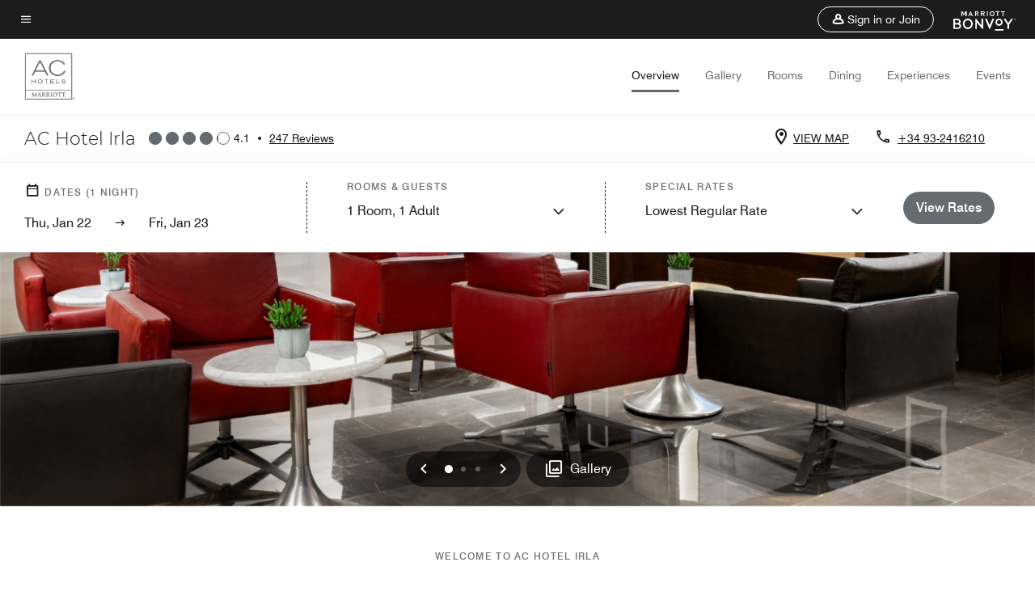

--- FILE ---
content_type: application/javascript;charset=utf-8
request_url: https://api.bazaarvoice.com/data/batch.json?passkey=canCX9lvC812oa4Y6HYf4gmWK5uszkZCKThrdtYkZqcYE&apiversion=5.5&displaycode=14883-en_us&resource.q0=products&filter.q0=id%3Aeq%3Abcnir&stats.q0=reviews&filteredstats.q0=reviews&filter_reviews.q0=contentlocale%3Aeq%3Azh*%2Cen*%2Cfr*%2Cde*%2Cja*%2Cpt*%2Cru*%2Ces*%2Cen_US&filter_reviewcomments.q0=contentlocale%3Aeq%3Azh*%2Cen*%2Cfr*%2Cde*%2Cja*%2Cpt*%2Cru*%2Ces*%2Cen_US&resource.q1=reviews&filter.q1=isratingsonly%3Aeq%3Afalse&filter.q1=productid%3Aeq%3Abcnir&filter.q1=contentlocale%3Aeq%3Azh*%2Cen*%2Cfr*%2Cde*%2Cja*%2Cpt*%2Cru*%2Ces*%2Cen_US&sort.q1=submissiontime%3Adesc&stats.q1=reviews&filteredstats.q1=reviews&include.q1=authors%2Cproducts%2Ccomments&filter_reviews.q1=contentlocale%3Aeq%3Azh*%2Cen*%2Cfr*%2Cde*%2Cja*%2Cpt*%2Cru*%2Ces*%2Cen_US&filter_reviewcomments.q1=contentlocale%3Aeq%3Azh*%2Cen*%2Cfr*%2Cde*%2Cja*%2Cpt*%2Cru*%2Ces*%2Cen_US&filter_comments.q1=contentlocale%3Aeq%3Azh*%2Cen*%2Cfr*%2Cde*%2Cja*%2Cpt*%2Cru*%2Ces*%2Cen_US&limit.q1=10&offset.q1=0&limit_comments.q1=3&callback=BV._internal.dataHandler0
body_size: 8653
content:
BV._internal.dataHandler0({"Errors":[],"BatchedResultsOrder":["q1","q0"],"HasErrors":false,"TotalRequests":2,"BatchedResults":{"q1":{"Id":"q1","Limit":10,"Offset":0,"TotalResults":243,"Locale":"en_US","Results":[{"Id":"376698583","CID":"b3748e2b-ad15-58f4-89ce-afde35dc55e1","SourceClient":"marriott-2","LastModeratedTime":"2026-01-19T08:15:24.000+00:00","LastModificationTime":"2026-01-19T08:15:24.000+00:00","ProductId":"BCNIR","OriginalProductName":"AC Hotel Irla","AuthorId":"6c3yjkui17a2ey7ugvwsrxwoo","ContentLocale":"en_US","IsFeatured":false,"TotalInappropriateFeedbackCount":0,"TotalClientResponseCount":0,"TotalCommentCount":0,"Rating":5,"SecondaryRatingsOrder":["Cleanliness","Dining","Location","Service","Amenities","Value"],"IsRatingsOnly":false,"TotalFeedbackCount":0,"TotalNegativeFeedbackCount":0,"TotalPositiveFeedbackCount":0,"ModerationStatus":"APPROVED","SubmissionId":"r114883-en_17688089v4BYukvOr8","SubmissionTime":"2026-01-19T07:48:42.000+00:00","ReviewText":"The location is nice, and near local transportation. The hotel itself was very clean, the staff were very pleasant, and the breakfast was a wonderful start to each day. \n\nThe room was a little small in comparison to other AC hotels I\u2019ve stayed in, but still quite nice. There was some minor road noise during the morning traffic hours, but not much of an issue.","Title":"Quick trip outside City Center","UserNickname":"Anthony C","SecondaryRatings":{"Cleanliness":{"Value":5,"Id":"Cleanliness","Label":null,"MinLabel":null,"ValueRange":5,"MaxLabel":null,"ValueLabel":null,"DisplayType":"NORMAL"},"Value":{"Value":4,"Id":"Value","Label":null,"MinLabel":null,"ValueRange":5,"MaxLabel":null,"ValueLabel":null,"DisplayType":"NORMAL"},"Amenities":{"Value":5,"Id":"Amenities","Label":null,"MinLabel":null,"ValueRange":5,"MaxLabel":null,"ValueLabel":null,"DisplayType":"NORMAL"},"Service":{"Value":5,"Id":"Service","Label":null,"MinLabel":null,"ValueRange":5,"MaxLabel":null,"ValueLabel":null,"DisplayType":"NORMAL"},"Dining":{"Value":5,"Id":"Dining","Label":null,"MinLabel":null,"ValueRange":5,"MaxLabel":null,"ValueLabel":null,"DisplayType":"NORMAL"},"Location":{"Value":4,"Id":"Location","Label":null,"MinLabel":null,"ValueRange":5,"MaxLabel":null,"ValueLabel":null,"DisplayType":"NORMAL"}},"BadgesOrder":[],"CommentIds":[],"Pros":null,"Videos":[],"Photos":[],"ClientResponses":[],"InappropriateFeedbackList":[],"Badges":{},"ProductRecommendationIds":[],"ContextDataValues":{},"UserLocation":null,"AdditionalFields":{},"CampaignId":null,"Helpfulness":null,"IsSyndicated":false,"RatingRange":5,"Cons":null,"TagDimensions":{},"ContextDataValuesOrder":[],"IsRecommended":null,"TagDimensionsOrder":[],"AdditionalFieldsOrder":[]},{"Id":"367806924","CID":"f54ef35c-2cd8-5fa6-bb39-7b45c3dda919","SourceClient":"marriott-2","LastModeratedTime":"2025-10-31T14:34:48.000+00:00","LastModificationTime":"2025-10-31T14:34:48.000+00:00","ProductId":"BCNIR","OriginalProductName":"AC Hotel Irla","ContextDataValuesOrder":["RewardsLevel","TravelerType"],"AuthorId":"17f19fcf185f6506cec63a9f45dfeb873cdc51a18c39c2c07edc1d2a5d749b82","ContentLocale":"en_US","IsFeatured":false,"TotalInappropriateFeedbackCount":0,"TotalClientResponseCount":0,"TotalCommentCount":0,"Rating":5,"SecondaryRatingsOrder":["Cleanliness","Dining","Location","Service","Amenities","Value"],"IsRatingsOnly":false,"TotalFeedbackCount":0,"TotalNegativeFeedbackCount":0,"TotalPositiveFeedbackCount":0,"ModerationStatus":"APPROVED","SubmissionId":"r114883-en_17618861I08Sa2AHjl","SubmissionTime":"2025-10-31T04:48:32.000+00:00","ReviewText":"Great staff! They were so helpful, in fact there was a little communication barrier of explaining how to mail some postcards back home, but they took it a step farther and went out bought us stamps (we paid them back) and delivered the postcards to the mail carrier","Title":"Great service","UserNickname":null,"SecondaryRatings":{"Cleanliness":{"Value":4,"Id":"Cleanliness","Label":null,"MinLabel":null,"ValueRange":5,"MaxLabel":null,"ValueLabel":null,"DisplayType":"NORMAL"},"Value":{"Value":4,"Id":"Value","Label":null,"MinLabel":null,"ValueRange":5,"MaxLabel":null,"ValueLabel":null,"DisplayType":"NORMAL"},"Amenities":{"Value":4,"Id":"Amenities","Label":null,"MinLabel":null,"ValueRange":5,"MaxLabel":null,"ValueLabel":null,"DisplayType":"NORMAL"},"Service":{"Value":5,"Id":"Service","Label":null,"MinLabel":null,"ValueRange":5,"MaxLabel":null,"ValueLabel":null,"DisplayType":"NORMAL"},"Dining":{"Value":4,"Id":"Dining","Label":null,"MinLabel":null,"ValueRange":5,"MaxLabel":null,"ValueLabel":null,"DisplayType":"NORMAL"},"Location":{"Value":4,"Id":"Location","Label":null,"MinLabel":null,"ValueRange":5,"MaxLabel":null,"ValueLabel":null,"DisplayType":"NORMAL"}},"ContextDataValues":{"RewardsLevel":{"Value":"Member","Id":"RewardsLevel"},"TravelerType":{"Value":"Couple","Id":"TravelerType"}},"BadgesOrder":[],"CommentIds":[],"Pros":null,"Videos":[],"Photos":[],"ClientResponses":[],"InappropriateFeedbackList":[],"Badges":{},"ProductRecommendationIds":[],"UserLocation":null,"AdditionalFields":{},"CampaignId":null,"Helpfulness":null,"IsSyndicated":false,"RatingRange":5,"Cons":null,"TagDimensions":{},"IsRecommended":null,"TagDimensionsOrder":[],"AdditionalFieldsOrder":[]},{"Id":"359380613","CID":"17b8bed1-8c05-5737-a69b-373644de3556","SourceClient":"marriott-2","LastModeratedTime":"2025-09-16T17:00:51.000+00:00","LastModificationTime":"2025-09-16T17:00:51.000+00:00","ProductId":"BCNIR","OriginalProductName":"AC Hotel Irla","ContextDataValuesOrder":["TravelerType"],"AuthorId":"ab565484f08b559d84f3a65b5986b9c468b9054ddb049749847a741f6e8eb12f","ContentLocale":"en_US","IsFeatured":false,"TotalInappropriateFeedbackCount":0,"TotalClientResponseCount":0,"TotalCommentCount":0,"Rating":4,"SecondaryRatingsOrder":["Cleanliness","Location","Service","Amenities","Value"],"IsRatingsOnly":false,"TotalFeedbackCount":0,"TotalNegativeFeedbackCount":0,"TotalPositiveFeedbackCount":0,"ModerationStatus":"APPROVED","SubmissionId":"r114883-en_17580403Gcnv38SHx4","SubmissionTime":"2025-09-16T16:31:44.000+00:00","ReviewText":"Small rooms, but very clean and fresh.  Wonderful location and so many restaurants within a couple of blocks you can't use them all.  Very near transportation and tour buses which is helpful.  Well priced.","Title":"Definitely worth it","UserNickname":"jb","SecondaryRatings":{"Cleanliness":{"Value":5,"Id":"Cleanliness","Label":null,"MinLabel":null,"ValueRange":5,"MaxLabel":null,"ValueLabel":null,"DisplayType":"NORMAL"},"Value":{"Value":5,"Id":"Value","Label":null,"MinLabel":null,"ValueRange":5,"MaxLabel":null,"ValueLabel":null,"DisplayType":"NORMAL"},"Amenities":{"Value":4,"Id":"Amenities","Label":null,"MinLabel":null,"ValueRange":5,"MaxLabel":null,"ValueLabel":null,"DisplayType":"NORMAL"},"Service":{"Value":4,"Id":"Service","Label":null,"MinLabel":null,"ValueRange":5,"MaxLabel":null,"ValueLabel":null,"DisplayType":"NORMAL"},"Location":{"Value":5,"Id":"Location","Label":null,"MinLabel":null,"ValueRange":5,"MaxLabel":null,"ValueLabel":null,"DisplayType":"NORMAL"}},"ContextDataValues":{"TravelerType":{"Value":"Couple","Id":"TravelerType"}},"BadgesOrder":[],"CommentIds":[],"Pros":null,"Videos":[],"Photos":[],"ClientResponses":[],"InappropriateFeedbackList":[],"Badges":{},"ProductRecommendationIds":[],"UserLocation":null,"AdditionalFields":{},"CampaignId":null,"Helpfulness":null,"IsSyndicated":false,"RatingRange":5,"Cons":null,"TagDimensions":{},"IsRecommended":null,"TagDimensionsOrder":[],"AdditionalFieldsOrder":[]},{"Id":"354256170","CID":"2cfa549c-6fbd-5cfe-8baf-d495da118fad","SourceClient":"marriott-2","LastModeratedTime":"2025-08-14T05:30:19.000+00:00","LastModificationTime":"2025-08-14T05:30:19.000+00:00","ProductId":"BCNIR","OriginalProductName":"AC Hotel Irla","ContextDataValuesOrder":["RewardsLevel","TravelerType"],"AuthorId":"c36d9d2aeffb5bcb67f546ca73d3a4da684105fdd38d395600eb46e50c99de6b","ContentLocale":"ru_RU","IsFeatured":false,"TotalInappropriateFeedbackCount":0,"TotalClientResponseCount":0,"TotalCommentCount":1,"Rating":1,"SecondaryRatingsOrder":["Cleanliness","Dining","Location","Service","Amenities","Value"],"IsRatingsOnly":false,"TotalFeedbackCount":0,"TotalNegativeFeedbackCount":0,"TotalPositiveFeedbackCount":0,"ModerationStatus":"APPROVED","SubmissionId":"r114883-ru_17551186dPbxZ6QrNo","SubmissionTime":"2025-08-13T20:56:58.000+00:00","ReviewText":"Was not good and ruined my day \nGuy who checked me on 7august at 5pm was so bad","Title":"Not professional","UserNickname":"Guest","SecondaryRatings":{"Cleanliness":{"Value":4,"Id":"Cleanliness","Label":null,"MinLabel":null,"ValueRange":5,"MaxLabel":null,"ValueLabel":null,"DisplayType":"NORMAL"},"Value":{"Value":2,"Id":"Value","Label":null,"MinLabel":null,"ValueRange":5,"MaxLabel":null,"ValueLabel":null,"DisplayType":"NORMAL"},"Amenities":{"Value":5,"Id":"Amenities","Label":null,"MinLabel":null,"ValueRange":5,"MaxLabel":null,"ValueLabel":null,"DisplayType":"NORMAL"},"Service":{"Value":1,"Id":"Service","Label":null,"MinLabel":null,"ValueRange":5,"MaxLabel":null,"ValueLabel":null,"DisplayType":"NORMAL"},"Dining":{"Value":5,"Id":"Dining","Label":null,"MinLabel":null,"ValueRange":5,"MaxLabel":null,"ValueLabel":null,"DisplayType":"NORMAL"},"Location":{"Value":4,"Id":"Location","Label":null,"MinLabel":null,"ValueRange":5,"MaxLabel":null,"ValueLabel":null,"DisplayType":"NORMAL"}},"ContextDataValues":{"RewardsLevel":{"Value":"Silver","Id":"RewardsLevel"},"TravelerType":{"Value":"Solo","Id":"TravelerType"}},"BadgesOrder":[],"CommentIds":["4634599"],"Pros":null,"Videos":[],"Photos":[],"ClientResponses":[],"InappropriateFeedbackList":[],"Badges":{},"ProductRecommendationIds":[],"UserLocation":null,"AdditionalFields":{},"CampaignId":null,"Helpfulness":null,"IsSyndicated":false,"RatingRange":5,"Cons":null,"TagDimensions":{},"IsRecommended":null,"TagDimensionsOrder":[],"AdditionalFieldsOrder":[]},{"Id":"350048118","CID":"1c104c33-6d19-5388-a7ab-887d0eacf38c","SourceClient":"marriott-2","LastModeratedTime":"2025-06-19T10:45:19.000+00:00","LastModificationTime":"2025-06-19T10:45:19.000+00:00","ProductId":"BCNIR","OriginalProductName":"AC Hotel Irla","ContextDataValuesOrder":["RewardsLevel","TravelerType"],"AuthorId":"9da2466e1b19e91b1569d25ebe35f734d8a8865a02f3e2b94ec446205d453dc3","ContentLocale":"en_US","IsFeatured":false,"TotalInappropriateFeedbackCount":0,"TotalClientResponseCount":0,"TotalCommentCount":1,"Rating":1,"SecondaryRatingsOrder":["Cleanliness","Location","Service","Amenities","Value"],"IsRatingsOnly":false,"TotalFeedbackCount":0,"TotalNegativeFeedbackCount":0,"TotalPositiveFeedbackCount":0,"ModerationStatus":"APPROVED","SubmissionId":"r114883-en_17503289oQEXXGaDpU","SubmissionTime":"2025-06-19T10:29:21.000+00:00","ReviewText":"The lobby of the hotel smelled like sewage and at times the bathroom did too. Parts of the hotel that can be easily facelifted showed their age like the elevators. No commitment to sustainability. Cups in the room were all disposable. They didn't even have a tissue box, just small boxes containing a couple tissues. This felt like a budget hotel, 2 stars, not a 3 star hotel. All this plus the proximity to public transportation made this low value for the amount spent.","Title":"Poorly Maintained","UserNickname":"Chevala","SecondaryRatings":{"Cleanliness":{"Value":3,"Id":"Cleanliness","Label":null,"MinLabel":null,"ValueRange":5,"MaxLabel":null,"ValueLabel":null,"DisplayType":"NORMAL"},"Value":{"Value":1,"Id":"Value","Label":null,"MinLabel":null,"ValueRange":5,"MaxLabel":null,"ValueLabel":null,"DisplayType":"NORMAL"},"Amenities":{"Value":1,"Id":"Amenities","Label":null,"MinLabel":null,"ValueRange":5,"MaxLabel":null,"ValueLabel":null,"DisplayType":"NORMAL"},"Service":{"Value":3,"Id":"Service","Label":null,"MinLabel":null,"ValueRange":5,"MaxLabel":null,"ValueLabel":null,"DisplayType":"NORMAL"},"Location":{"Value":1,"Id":"Location","Label":null,"MinLabel":null,"ValueRange":5,"MaxLabel":null,"ValueLabel":null,"DisplayType":"NORMAL"}},"ContextDataValues":{"RewardsLevel":{"Value":"Non-Member","Id":"RewardsLevel"},"TravelerType":{"Value":"Solo","Id":"TravelerType"}},"BadgesOrder":[],"CommentIds":["4571039"],"Pros":null,"Videos":[],"Photos":[],"ClientResponses":[],"InappropriateFeedbackList":[],"Badges":{},"ProductRecommendationIds":[],"UserLocation":null,"AdditionalFields":{},"CampaignId":null,"Helpfulness":null,"IsSyndicated":false,"RatingRange":5,"Cons":null,"TagDimensions":{},"IsRecommended":null,"TagDimensionsOrder":[],"AdditionalFieldsOrder":[]},{"Id":"349524518","CID":"91a004ed-0b61-50bf-95c4-df82532315bc","SourceClient":"marriott-2","LastModeratedTime":"2025-06-13T01:30:38.000+00:00","LastModificationTime":"2025-06-13T01:30:38.000+00:00","ProductId":"BCNIR","OriginalProductName":"AC Hotel Irla","ContextDataValuesOrder":["RewardsLevel","TravelerType"],"AuthorId":"6d77fd22fef93995ca5ab430bbbaf0d3ddf1770a3204a78a4706ccc4ff7883f1","ContentLocale":"en_US","IsFeatured":false,"TotalInappropriateFeedbackCount":0,"TotalClientResponseCount":0,"TotalCommentCount":0,"Rating":4,"SecondaryRatingsOrder":["Cleanliness","Dining","Location","Service","Amenities","Value"],"IsRatingsOnly":false,"TotalFeedbackCount":0,"TotalNegativeFeedbackCount":0,"TotalPositiveFeedbackCount":0,"ModerationStatus":"APPROVED","SubmissionId":"r114883-en_17497771BumPaNglfX","SubmissionTime":"2025-06-13T01:11:47.000+00:00","ReviewText":"I stayed there for 5 days on a personal vacation in Barcelona. The hotel is located in a nice area, close to many shops and restaurants but tucked away in a quiet area. The staff was friendly and super helpful! I would stay there again when i visit Barcelona in the future.","Title":"Really enjoyed my stay","UserNickname":"Ashley","SecondaryRatings":{"Cleanliness":{"Value":4,"Id":"Cleanliness","Label":null,"MinLabel":null,"ValueRange":5,"MaxLabel":null,"ValueLabel":null,"DisplayType":"NORMAL"},"Value":{"Value":4,"Id":"Value","Label":null,"MinLabel":null,"ValueRange":5,"MaxLabel":null,"ValueLabel":null,"DisplayType":"NORMAL"},"Amenities":{"Value":4,"Id":"Amenities","Label":null,"MinLabel":null,"ValueRange":5,"MaxLabel":null,"ValueLabel":null,"DisplayType":"NORMAL"},"Service":{"Value":5,"Id":"Service","Label":null,"MinLabel":null,"ValueRange":5,"MaxLabel":null,"ValueLabel":null,"DisplayType":"NORMAL"},"Dining":{"Value":3,"Id":"Dining","Label":null,"MinLabel":null,"ValueRange":5,"MaxLabel":null,"ValueLabel":null,"DisplayType":"NORMAL"},"Location":{"Value":5,"Id":"Location","Label":null,"MinLabel":null,"ValueRange":5,"MaxLabel":null,"ValueLabel":null,"DisplayType":"NORMAL"}},"ContextDataValues":{"RewardsLevel":{"Value":"Gold","Id":"RewardsLevel"},"TravelerType":{"Value":"Solo","Id":"TravelerType"}},"BadgesOrder":[],"CommentIds":[],"Pros":null,"Videos":[],"Photos":[],"ClientResponses":[],"InappropriateFeedbackList":[],"Badges":{},"ProductRecommendationIds":[],"UserLocation":null,"AdditionalFields":{},"CampaignId":null,"Helpfulness":null,"IsSyndicated":false,"RatingRange":5,"Cons":null,"TagDimensions":{},"IsRecommended":null,"TagDimensionsOrder":[],"AdditionalFieldsOrder":[]},{"Id":"348881456","CID":"de243ecd-85b5-533c-bdd2-d12e691924e5","SourceClient":"marriott-2","LastModeratedTime":"2025-06-07T20:30:26.000+00:00","LastModificationTime":"2025-06-07T20:30:26.000+00:00","ProductId":"BCNIR","OriginalProductName":"AC Hotel Irla","ContextDataValuesOrder":["RewardsLevel","TravelerType"],"AuthorId":"4cb973863645b7187dc315ab88aed1073a43fb8c77c104f64ee418420956dee0","ContentLocale":"en_US","IsFeatured":false,"TotalInappropriateFeedbackCount":0,"TotalClientResponseCount":0,"TotalCommentCount":0,"Rating":5,"SecondaryRatingsOrder":["Cleanliness","Dining","Location","Service","Amenities","Value"],"IsRatingsOnly":false,"TotalFeedbackCount":0,"TotalNegativeFeedbackCount":0,"TotalPositiveFeedbackCount":0,"ModerationStatus":"APPROVED","SubmissionId":"r114883-en_17493264hDm4BDdhKv","SubmissionTime":"2025-06-07T20:01:06.000+00:00","ReviewText":"As Marriot Bonvoy member, I decided to redeem points on a stay for my honeymoon. We chose this hotel due to the location. We were close to everything we wanted. The hotel itself was very well kept and staff were very friendly. We were welcomed with a honeymoon surprise of wine and mousse upon arrival. I would stay here again","Title":"Would stay again","UserNickname":"Teliz","SecondaryRatings":{"Cleanliness":{"Value":5,"Id":"Cleanliness","Label":null,"MinLabel":null,"ValueRange":5,"MaxLabel":null,"ValueLabel":null,"DisplayType":"NORMAL"},"Value":{"Value":5,"Id":"Value","Label":null,"MinLabel":null,"ValueRange":5,"MaxLabel":null,"ValueLabel":null,"DisplayType":"NORMAL"},"Amenities":{"Value":5,"Id":"Amenities","Label":null,"MinLabel":null,"ValueRange":5,"MaxLabel":null,"ValueLabel":null,"DisplayType":"NORMAL"},"Service":{"Value":5,"Id":"Service","Label":null,"MinLabel":null,"ValueRange":5,"MaxLabel":null,"ValueLabel":null,"DisplayType":"NORMAL"},"Dining":{"Value":3,"Id":"Dining","Label":null,"MinLabel":null,"ValueRange":5,"MaxLabel":null,"ValueLabel":null,"DisplayType":"NORMAL"},"Location":{"Value":5,"Id":"Location","Label":null,"MinLabel":null,"ValueRange":5,"MaxLabel":null,"ValueLabel":null,"DisplayType":"NORMAL"}},"ContextDataValues":{"RewardsLevel":{"Value":"Titanium","Id":"RewardsLevel"},"TravelerType":{"Value":"Couple","Id":"TravelerType"}},"BadgesOrder":[],"CommentIds":[],"Pros":null,"Videos":[],"Photos":[],"ClientResponses":[],"InappropriateFeedbackList":[],"Badges":{},"ProductRecommendationIds":[],"UserLocation":null,"AdditionalFields":{},"CampaignId":null,"Helpfulness":null,"IsSyndicated":false,"RatingRange":5,"Cons":null,"TagDimensions":{},"IsRecommended":null,"TagDimensionsOrder":[],"AdditionalFieldsOrder":[]},{"Id":"344636079","CID":"a5e73a4b-fb97-5586-98f3-8846bd700492","SourceClient":"marriott-2","LastModeratedTime":"2025-04-27T15:31:34.000+00:00","LastModificationTime":"2025-04-27T15:31:34.000+00:00","ProductId":"BCNIR","OriginalProductName":"AC Hotel Irla","ContextDataValuesOrder":["RewardsLevel","TravelerType"],"AuthorId":"5df7dd490be265ce1bbc7eb548187bd2980030f2e6ad8e71e85a3a044d452e06","ContentLocale":"en_US","IsFeatured":false,"TotalInappropriateFeedbackCount":0,"TotalClientResponseCount":0,"TotalCommentCount":0,"Rating":4,"SecondaryRatingsOrder":["Cleanliness","Dining","Location","Service","Amenities","Value"],"IsRatingsOnly":false,"TotalFeedbackCount":0,"TotalNegativeFeedbackCount":0,"TotalPositiveFeedbackCount":0,"ModerationStatus":"APPROVED","SubmissionId":"r114883-en_174576679h3FVvoTYc","SubmissionTime":"2025-04-27T15:12:37.000+00:00","ReviewText":"Front desk was helpful however they seemed to be not as friendly as I've seen in other AC hotels. Beds are a bit old, not comfortable at all. I have lifetime Platnium status, which use to get me complimentary breakfast but for some reason it didn't this time. I'm more disappointed in Marriott as a whole. Why wouldn't I receive a complimentary breakfast and why would I continue to give my business to Marriott moving foward....","Title":"It was nice","UserNickname":"Could of been better","SecondaryRatings":{"Cleanliness":{"Value":5,"Id":"Cleanliness","Label":null,"MinLabel":null,"ValueRange":5,"MaxLabel":null,"ValueLabel":null,"DisplayType":"NORMAL"},"Value":{"Value":3,"Id":"Value","Label":null,"MinLabel":null,"ValueRange":5,"MaxLabel":null,"ValueLabel":null,"DisplayType":"NORMAL"},"Amenities":{"Value":3,"Id":"Amenities","Label":null,"MinLabel":null,"ValueRange":5,"MaxLabel":null,"ValueLabel":null,"DisplayType":"NORMAL"},"Service":{"Value":3,"Id":"Service","Label":null,"MinLabel":null,"ValueRange":5,"MaxLabel":null,"ValueLabel":null,"DisplayType":"NORMAL"},"Dining":{"Value":4,"Id":"Dining","Label":null,"MinLabel":null,"ValueRange":5,"MaxLabel":null,"ValueLabel":null,"DisplayType":"NORMAL"},"Location":{"Value":5,"Id":"Location","Label":null,"MinLabel":null,"ValueRange":5,"MaxLabel":null,"ValueLabel":null,"DisplayType":"NORMAL"}},"ContextDataValues":{"RewardsLevel":{"Value":"Platinum","Id":"RewardsLevel"},"TravelerType":{"Value":"Couple","Id":"TravelerType"}},"BadgesOrder":[],"CommentIds":[],"Pros":null,"Videos":[],"Photos":[],"ClientResponses":[],"InappropriateFeedbackList":[],"Badges":{},"ProductRecommendationIds":[],"UserLocation":null,"AdditionalFields":{},"CampaignId":null,"Helpfulness":null,"IsSyndicated":false,"RatingRange":5,"Cons":null,"TagDimensions":{},"IsRecommended":null,"TagDimensionsOrder":[],"AdditionalFieldsOrder":[]},{"Id":"344119629","CID":"fdbab909-419d-51d2-9df5-22d0549859b1","SourceClient":"marriott-2","LastModeratedTime":"2025-04-21T10:15:16.000+00:00","LastModificationTime":"2025-04-21T10:15:16.000+00:00","ProductId":"BCNIR","OriginalProductName":"AC Hotel Irla","ContextDataValuesOrder":["RewardsLevel","TravelerType"],"AuthorId":"cdbef98f6600cbd6aba18efc97351a535f04ebe88a7833ef5c884652a712400c","ContentLocale":"en_US","IsFeatured":false,"TotalInappropriateFeedbackCount":0,"TotalClientResponseCount":0,"TotalCommentCount":0,"Rating":5,"SecondaryRatingsOrder":["Cleanliness","Dining","Location","Service","Amenities","Value"],"IsRatingsOnly":false,"TotalFeedbackCount":0,"TotalNegativeFeedbackCount":0,"TotalPositiveFeedbackCount":0,"ModerationStatus":"APPROVED","SubmissionId":"r114883-en_17452290NVq9WxSIOD","SubmissionTime":"2025-04-21T09:50:02.000+00:00","ReviewText":"The room is clean. The emplyees are helpful","Title":"It was a good stay","UserNickname":"Sean","SecondaryRatings":{"Cleanliness":{"Value":5,"Id":"Cleanliness","Label":null,"MinLabel":null,"ValueRange":5,"MaxLabel":null,"ValueLabel":null,"DisplayType":"NORMAL"},"Value":{"Value":4,"Id":"Value","Label":null,"MinLabel":null,"ValueRange":5,"MaxLabel":null,"ValueLabel":null,"DisplayType":"NORMAL"},"Amenities":{"Value":5,"Id":"Amenities","Label":null,"MinLabel":null,"ValueRange":5,"MaxLabel":null,"ValueLabel":null,"DisplayType":"NORMAL"},"Service":{"Value":5,"Id":"Service","Label":null,"MinLabel":null,"ValueRange":5,"MaxLabel":null,"ValueLabel":null,"DisplayType":"NORMAL"},"Dining":{"Value":4,"Id":"Dining","Label":null,"MinLabel":null,"ValueRange":5,"MaxLabel":null,"ValueLabel":null,"DisplayType":"NORMAL"},"Location":{"Value":5,"Id":"Location","Label":null,"MinLabel":null,"ValueRange":5,"MaxLabel":null,"ValueLabel":null,"DisplayType":"NORMAL"}},"ContextDataValues":{"RewardsLevel":{"Value":"Platinum","Id":"RewardsLevel"},"TravelerType":{"Value":"Solo","Id":"TravelerType"}},"BadgesOrder":[],"CommentIds":[],"Pros":null,"Videos":[],"Photos":[],"ClientResponses":[],"InappropriateFeedbackList":[],"Badges":{},"ProductRecommendationIds":[],"UserLocation":null,"AdditionalFields":{},"CampaignId":null,"Helpfulness":null,"IsSyndicated":false,"RatingRange":5,"Cons":null,"TagDimensions":{},"IsRecommended":null,"TagDimensionsOrder":[],"AdditionalFieldsOrder":[]},{"Id":"343971719","CID":"b7d16078-9612-538b-81c3-45633ee80d01","SourceClient":"marriott-2","LastModeratedTime":"2025-04-18T15:15:52.000+00:00","LastModificationTime":"2025-04-18T15:15:52.000+00:00","ProductId":"BCNIR","OriginalProductName":"AC Hotel Irla","ContextDataValuesOrder":["RewardsLevel","TravelerType"],"AuthorId":"50db87f369e6ec6a6f39ca2c9bcccdcda1e5a91e046ff31816d14c279c96cd16","ContentLocale":"en_US","IsFeatured":false,"TotalInappropriateFeedbackCount":0,"TotalClientResponseCount":0,"TotalCommentCount":0,"Rating":5,"SecondaryRatingsOrder":["Cleanliness","Location","Amenities","Value"],"IsRatingsOnly":false,"TotalFeedbackCount":0,"TotalNegativeFeedbackCount":0,"TotalPositiveFeedbackCount":0,"ModerationStatus":"APPROVED","SubmissionId":"r114883-en_17449878BFfV7GaEEh","SubmissionTime":"2025-04-18T14:51:07.000+00:00","ReviewText":"We had a pleasant surprise. Excellent location, excellent room cleanliness. We did not use the food services because we were staying at a regular house near the hotel.","Title":"Exceeding expectations!","UserNickname":"Paran Raphael","SecondaryRatings":{"Cleanliness":{"Value":5,"Id":"Cleanliness","Label":null,"MinLabel":null,"ValueRange":5,"MaxLabel":null,"ValueLabel":null,"DisplayType":"NORMAL"},"Value":{"Value":5,"Id":"Value","Label":null,"MinLabel":null,"ValueRange":5,"MaxLabel":null,"ValueLabel":null,"DisplayType":"NORMAL"},"Amenities":{"Value":5,"Id":"Amenities","Label":null,"MinLabel":null,"ValueRange":5,"MaxLabel":null,"ValueLabel":null,"DisplayType":"NORMAL"},"Location":{"Value":5,"Id":"Location","Label":null,"MinLabel":null,"ValueRange":5,"MaxLabel":null,"ValueLabel":null,"DisplayType":"NORMAL"}},"ContextDataValues":{"RewardsLevel":{"Value":"Non-Member","Id":"RewardsLevel"},"TravelerType":{"Value":"Couple","Id":"TravelerType"}},"BadgesOrder":[],"CommentIds":[],"Pros":null,"Videos":[],"Photos":[],"ClientResponses":[],"InappropriateFeedbackList":[],"Badges":{},"ProductRecommendationIds":[],"UserLocation":null,"AdditionalFields":{},"CampaignId":null,"Helpfulness":null,"IsSyndicated":false,"RatingRange":5,"Cons":null,"TagDimensions":{},"IsRecommended":null,"TagDimensionsOrder":[],"AdditionalFieldsOrder":[]}],"Includes":{"Products":{"BCNIR":{"AttributesOrder":["AVAILABILITY"],"Attributes":{"AVAILABILITY":{"Id":"AVAILABILITY","Values":[{"Value":"True","Locale":null}]}},"Description":"The AC Hotel Irla is a modern hotel in one of the most sophisticated residential and commercial areas of the city, just few minutes from the Avenida Diagonal and the Paseo de Gracia.  The city centre is just 1 km from the hotel.","Name":"AC Hotel Irla","Id":"BCNIR","CategoryId":"BV_MISCELLANEOUS_CATEGORY","BrandExternalId":"1wx9sak7efebwx9oa0i2l2eml","Brand":{"Id":"1wx9sak7efebwx9oa0i2l2eml","Name":"AC Hotels by Marriott"},"Active":true,"ProductPageUrl":"https://www.marriott.com/hotels/travel/bcnir-ac-hotel-irla/","Disabled":false,"FamilyIds":[],"UPCs":[],"ISBNs":[],"QuestionIds":[],"EANs":[],"StoryIds":[],"ModelNumbers":[],"ImageUrl":null,"ManufacturerPartNumbers":[],"ReviewIds":[],"ReviewStatistics":{"ContextDataDistributionOrder":["Age","RewardsLevel","TravelerType","RecommendFamilies","RecommendCouples","RecommendGroups","RecommendBusiness","RecommendLeisure","RecommendWeekend","RecommendSiteSeeing","RecommendRomantic","RecommendShopping","RecommendLocationAttractions","RecommendOutdoorActivities","RecommendBeach","RecommendPublicTransportation","RecommendBikeFriendly","RecommendMusicAndNightlife","RecommendOtherSpecify","RecommendNotRecommend"],"ContextDataDistribution":{"Age":{"Id":"Age","Values":[{"Count":17,"Value":"18to25"},{"Count":36,"Value":"26to40"},{"Count":74,"Value":"40to60"},{"Count":16,"Value":"60orOver"}]},"RewardsLevel":{"Id":"RewardsLevel","Values":[{"Count":77,"Value":"Member"},{"Count":40,"Value":"Silver"},{"Count":52,"Value":"Gold"},{"Count":25,"Value":"Platinum"},{"Count":11,"Value":"Titanium"},{"Count":2,"Value":"Ambassador"},{"Count":5,"Value":"Non-Member"}]},"TravelerType":{"Id":"TravelerType","Values":[{"Count":91,"Value":"Solo"},{"Count":108,"Value":"Couple"},{"Count":35,"Value":"Family"},{"Count":11,"Value":"Group"}]},"RecommendFamilies":{"Id":"RecommendFamilies","Values":[{"Count":42,"Value":"Yes"},{"Count":108,"Value":"No"}]},"RecommendCouples":{"Id":"RecommendCouples","Values":[{"Count":78,"Value":"Yes"},{"Count":72,"Value":"No"}]},"RecommendGroups":{"Id":"RecommendGroups","Values":[{"Count":19,"Value":"Yes"},{"Count":131,"Value":"No"}]},"RecommendBusiness":{"Id":"RecommendBusiness","Values":[{"Count":90,"Value":"Yes"},{"Count":60,"Value":"No"}]},"RecommendLeisure":{"Id":"RecommendLeisure","Values":[{"Count":72,"Value":"Yes"},{"Count":78,"Value":"No"}]},"RecommendWeekend":{"Id":"RecommendWeekend","Values":[{"Count":74,"Value":"Yes"},{"Count":76,"Value":"No"}]},"RecommendSiteSeeing":{"Id":"RecommendSiteSeeing","Values":[{"Count":44,"Value":"Yes"},{"Count":106,"Value":"No"}]},"RecommendRomantic":{"Id":"RecommendRomantic","Values":[{"Count":17,"Value":"Yes"},{"Count":133,"Value":"No"}]},"RecommendShopping":{"Id":"RecommendShopping","Values":[{"Count":46,"Value":"Yes"},{"Count":104,"Value":"No"}]},"RecommendLocationAttractions":{"Id":"RecommendLocationAttractions","Values":[{"Count":28,"Value":"Yes"},{"Count":122,"Value":"No"}]},"RecommendOutdoorActivities":{"Id":"RecommendOutdoorActivities","Values":[{"Count":8,"Value":"Yes"},{"Count":142,"Value":"No"}]},"RecommendBeach":{"Id":"RecommendBeach","Values":[{"Count":6,"Value":"Yes"},{"Count":144,"Value":"No"}]},"RecommendPublicTransportation":{"Id":"RecommendPublicTransportation","Values":[{"Count":35,"Value":"Yes"},{"Count":115,"Value":"No"}]},"RecommendBikeFriendly":{"Id":"RecommendBikeFriendly","Values":[{"Count":11,"Value":"Yes"},{"Count":139,"Value":"No"}]},"RecommendMusicAndNightlife":{"Id":"RecommendMusicAndNightlife","Values":[{"Count":11,"Value":"Yes"},{"Count":139,"Value":"No"}]},"RecommendOtherSpecify":{"Id":"RecommendOtherSpecify","Values":[{"Count":3,"Value":"Yes"},{"Count":147,"Value":"No"}]},"RecommendNotRecommend":{"Id":"RecommendNotRecommend","Values":[{"Count":16,"Value":"Yes"},{"Count":134,"Value":"No"}]}},"TotalReviewCount":247,"SecondaryRatingsAveragesOrder":["Cleanliness","Dining","Location","Service","Amenities","Value"],"SecondaryRatingsAverages":{"Dining":{"Id":"Dining","AverageRating":3.693548387096774,"MinLabel":null,"DisplayType":"NORMAL","MaxLabel":null,"ValueRange":5},"Value":{"Id":"Value","AverageRating":3.9955555555555557,"MinLabel":null,"DisplayType":"NORMAL","MaxLabel":null,"ValueRange":5},"Service":{"Id":"Service","AverageRating":4.355555555555555,"MinLabel":null,"DisplayType":"NORMAL","MaxLabel":null,"ValueRange":5},"Amenities":{"Id":"Amenities","AverageRating":3.9642857142857144,"MinLabel":null,"DisplayType":"NORMAL","MaxLabel":null,"ValueRange":5},"Location":{"Id":"Location","AverageRating":4.411504424778761,"MinLabel":null,"DisplayType":"NORMAL","MaxLabel":null,"ValueRange":5},"Cleanliness":{"Id":"Cleanliness","AverageRating":4.405286343612334,"MinLabel":null,"DisplayType":"NORMAL","MaxLabel":null,"ValueRange":5}},"RecommendedCount":124,"FeaturedReviewCount":0,"FirstSubmissionTime":"2014-09-07T12:44:08.000+00:00","LastSubmissionTime":"2026-01-19T07:48:42.000+00:00","HelpfulVoteCount":234,"RatingDistribution":[{"RatingValue":5,"Count":114},{"RatingValue":4,"Count":81},{"RatingValue":3,"Count":26},{"RatingValue":1,"Count":15},{"RatingValue":2,"Count":11}],"AverageOverallRating":4.08502024291498,"NotRecommendedCount":16,"NotHelpfulVoteCount":41,"RatingsOnlyReviewCount":4,"TagDistribution":{},"OverallRatingRange":5,"TagDistributionOrder":[]},"TotalReviewCount":247,"FilteredReviewStatistics":{"ContextDataDistributionOrder":["Age","RewardsLevel","TravelerType","RecommendFamilies","RecommendCouples","RecommendGroups","RecommendBusiness","RecommendLeisure","RecommendWeekend","RecommendSiteSeeing","RecommendRomantic","RecommendShopping","RecommendLocationAttractions","RecommendOutdoorActivities","RecommendBeach","RecommendPublicTransportation","RecommendBikeFriendly","RecommendMusicAndNightlife","RecommendOtherSpecify","RecommendNotRecommend"],"ContextDataDistribution":{"Age":{"Id":"Age","Values":[{"Count":15,"Value":"18to25"},{"Count":36,"Value":"26to40"},{"Count":72,"Value":"40to60"},{"Count":16,"Value":"60orOver"}]},"RewardsLevel":{"Id":"RewardsLevel","Values":[{"Count":76,"Value":"Member"},{"Count":38,"Value":"Silver"},{"Count":52,"Value":"Gold"},{"Count":24,"Value":"Platinum"},{"Count":11,"Value":"Titanium"},{"Count":2,"Value":"Ambassador"},{"Count":5,"Value":"Non-Member"}]},"TravelerType":{"Id":"TravelerType","Values":[{"Count":89,"Value":"Solo"},{"Count":107,"Value":"Couple"},{"Count":34,"Value":"Family"},{"Count":11,"Value":"Group"}]},"RecommendFamilies":{"Id":"RecommendFamilies","Values":[{"Count":40,"Value":"Yes"},{"Count":106,"Value":"No"}]},"RecommendCouples":{"Id":"RecommendCouples","Values":[{"Count":75,"Value":"Yes"},{"Count":71,"Value":"No"}]},"RecommendGroups":{"Id":"RecommendGroups","Values":[{"Count":19,"Value":"Yes"},{"Count":127,"Value":"No"}]},"RecommendBusiness":{"Id":"RecommendBusiness","Values":[{"Count":87,"Value":"Yes"},{"Count":59,"Value":"No"}]},"RecommendLeisure":{"Id":"RecommendLeisure","Values":[{"Count":70,"Value":"Yes"},{"Count":76,"Value":"No"}]},"RecommendWeekend":{"Id":"RecommendWeekend","Values":[{"Count":73,"Value":"Yes"},{"Count":73,"Value":"No"}]},"RecommendSiteSeeing":{"Id":"RecommendSiteSeeing","Values":[{"Count":42,"Value":"Yes"},{"Count":104,"Value":"No"}]},"RecommendRomantic":{"Id":"RecommendRomantic","Values":[{"Count":17,"Value":"Yes"},{"Count":129,"Value":"No"}]},"RecommendShopping":{"Id":"RecommendShopping","Values":[{"Count":46,"Value":"Yes"},{"Count":100,"Value":"No"}]},"RecommendLocationAttractions":{"Id":"RecommendLocationAttractions","Values":[{"Count":28,"Value":"Yes"},{"Count":118,"Value":"No"}]},"RecommendOutdoorActivities":{"Id":"RecommendOutdoorActivities","Values":[{"Count":8,"Value":"Yes"},{"Count":138,"Value":"No"}]},"RecommendBeach":{"Id":"RecommendBeach","Values":[{"Count":6,"Value":"Yes"},{"Count":140,"Value":"No"}]},"RecommendPublicTransportation":{"Id":"RecommendPublicTransportation","Values":[{"Count":33,"Value":"Yes"},{"Count":113,"Value":"No"}]},"RecommendBikeFriendly":{"Id":"RecommendBikeFriendly","Values":[{"Count":10,"Value":"Yes"},{"Count":136,"Value":"No"}]},"RecommendMusicAndNightlife":{"Id":"RecommendMusicAndNightlife","Values":[{"Count":10,"Value":"Yes"},{"Count":136,"Value":"No"}]},"RecommendOtherSpecify":{"Id":"RecommendOtherSpecify","Values":[{"Count":3,"Value":"Yes"},{"Count":143,"Value":"No"}]},"RecommendNotRecommend":{"Id":"RecommendNotRecommend","Values":[{"Count":16,"Value":"Yes"},{"Count":130,"Value":"No"}]}},"TotalReviewCount":243,"SecondaryRatingsAveragesOrder":["Cleanliness","Dining","Location","Service","Amenities","Value"],"SecondaryRatingsAverages":{"Dining":{"Id":"Dining","AverageRating":3.681318681318681,"MinLabel":null,"DisplayType":"NORMAL","MaxLabel":null,"ValueRange":5},"Value":{"Id":"Value","AverageRating":3.990950226244344,"MinLabel":null,"DisplayType":"NORMAL","MaxLabel":null,"ValueRange":5},"Service":{"Id":"Service","AverageRating":4.352941176470588,"MinLabel":null,"DisplayType":"NORMAL","MaxLabel":null,"ValueRange":5},"Amenities":{"Id":"Amenities","AverageRating":3.963636363636364,"MinLabel":null,"DisplayType":"NORMAL","MaxLabel":null,"ValueRange":5},"Location":{"Id":"Location","AverageRating":4.414414414414415,"MinLabel":null,"DisplayType":"NORMAL","MaxLabel":null,"ValueRange":5},"Cleanliness":{"Id":"Cleanliness","AverageRating":4.403587443946188,"MinLabel":null,"DisplayType":"NORMAL","MaxLabel":null,"ValueRange":5}},"RecommendedCount":120,"FeaturedReviewCount":0,"FirstSubmissionTime":"2014-09-07T12:44:08.000+00:00","LastSubmissionTime":"2026-01-19T07:48:42.000+00:00","HelpfulVoteCount":234,"RatingDistribution":[{"RatingValue":5,"Count":112},{"RatingValue":4,"Count":80},{"RatingValue":3,"Count":25},{"RatingValue":1,"Count":15},{"RatingValue":2,"Count":11}],"AverageOverallRating":4.082304526748971,"NotRecommendedCount":16,"NotHelpfulVoteCount":41,"RatingsOnlyReviewCount":0,"TagDistribution":{},"OverallRatingRange":5,"TagDistributionOrder":[]}}},"Comments":{"4634599":{"Id":"4634599","CID":"a5792039-a118-59c1-a17d-aeb876862d37","SourceClient":"marriott-2","LastModeratedTime":"2025-08-14T10:15:21.000+00:00","LastModificationTime":"2025-08-14T10:15:21.000+00:00","ReviewId":"354256170","AuthorId":"sduen345GSSSocialProperty","ContentLocale":"en_US","IsFeatured":false,"TotalInappropriateFeedbackCount":0,"IPAddress":"199.102.178.100","TotalFeedbackCount":0,"TotalNegativeFeedbackCount":0,"TotalPositiveFeedbackCount":0,"ModerationStatus":"APPROVED","SubmissionId":"r114883-en_175516505A5UvXkLoP","SubmissionTime":"2025-08-14T09:51:34.000+00:00","CommentText":"Dear Mrs. Alimbekova,\n\nThank you for taking the time to let us know about your experience while staying with us. Your experience at the check in is below our standard.\n\nProviding the highest level of hospitality is our number one priority and I sincerely apologize for failing to meet your expectations. I have shared your feedback with the General Manager to ensure the necessary guidelines are in place and reviewed to prevent this behavior from occurring in the future.\n\nI hope you choose to stay with us again when your travels bring you back to the area.\n\nSincerely,\n\nSergio Duenas","UserNickname":"GSSSocialProperty","UserLocation":null,"BadgesOrder":[],"Photos":[],"Videos":[],"CampaignId":null,"Badges":{},"ProductRecommendationIds":[],"Title":null,"IsSyndicated":false,"StoryId":null,"InappropriateFeedbackList":[]},"4571039":{"Id":"4571039","CID":"8a133db9-e10c-53b4-918f-aaed8478fc15","SourceClient":"marriott-2","LastModeratedTime":"2025-06-21T13:00:25.000+00:00","LastModificationTime":"2025-06-21T13:00:25.000+00:00","ReviewId":"350048118","AuthorId":"hvela293GSSSocialProperty","ContentLocale":"en_US","IsFeatured":false,"TotalInappropriateFeedbackCount":0,"IPAddress":"199.102.178.100","TotalFeedbackCount":0,"TotalNegativeFeedbackCount":0,"TotalPositiveFeedbackCount":0,"ModerationStatus":"APPROVED","SubmissionId":"r114883-en_17503750ZvEdUxAxcZ","SubmissionTime":"2025-06-19T23:16:41.000+00:00","CommentText":"Dear guest\n\nThank you for sharing your experience with us.\n\nWe will share your comments with the management team so that the necessary guidelines can be implemented to improve the points you mentioned.\n\nSincerely,\n\nHECTOR VELASCO\nhvelasco@achmhotels.com","UserNickname":"GSSSocialProperty","UserLocation":null,"BadgesOrder":[],"Photos":[],"Videos":[],"CampaignId":null,"Badges":{},"ProductRecommendationIds":[],"Title":null,"IsSyndicated":false,"StoryId":null,"InappropriateFeedbackList":[]}},"Authors":{"6c3yjkui17a2ey7ugvwsrxwoo":{"Id":"6c3yjkui17a2ey7ugvwsrxwoo","ContributorRank":"NONE","UserNickname":"Anthony C","LastModeratedTime":"2026-01-19T08:15:25.000+00:00","ModerationStatus":"APPROVED","SubmissionTime":"2026-01-19T07:48:42.000+00:00","ThirdPartyIds":[],"SecondaryRatings":{},"BadgesOrder":[],"Videos":[],"ProductRecommendationIds":[],"ReviewIds":[],"Photos":[],"SubmissionId":null,"Avatar":{},"StoryIds":[],"AdditionalFields":{},"Badges":{},"SecondaryRatingsOrder":[],"AnswerIds":[],"ContextDataValues":{},"Location":null,"ContextDataValuesOrder":[],"CommentIds":[],"AdditionalFieldsOrder":[],"QuestionIds":[],"ReviewStatistics":{"NotRecommendedCount":0,"NotHelpfulVoteCount":0,"FirstSubmissionTime":"2026-01-19T07:48:42.000+00:00","LastSubmissionTime":"2026-01-19T07:48:42.000+00:00","HelpfulVoteCount":0,"RatingDistribution":[{"RatingValue":5,"Count":1}],"TotalReviewCount":1,"RatingsOnlyReviewCount":0,"RecommendedCount":0,"AverageOverallRating":5.0,"FeaturedReviewCount":0,"ContextDataDistribution":{},"ContextDataDistributionOrder":[],"SecondaryRatingsAveragesOrder":[],"SecondaryRatingsAverages":{},"TagDistribution":{},"OverallRatingRange":5,"TagDistributionOrder":[]},"TotalReviewCount":1,"FilteredReviewStatistics":{"NotRecommendedCount":0,"NotHelpfulVoteCount":0,"FirstSubmissionTime":"2026-01-19T07:48:42.000+00:00","LastSubmissionTime":"2026-01-19T07:48:42.000+00:00","HelpfulVoteCount":0,"RatingDistribution":[{"RatingValue":5,"Count":1}],"TotalReviewCount":1,"RatingsOnlyReviewCount":0,"RecommendedCount":0,"AverageOverallRating":5.0,"FeaturedReviewCount":0,"ContextDataDistribution":{},"ContextDataDistributionOrder":[],"SecondaryRatingsAveragesOrder":[],"SecondaryRatingsAverages":{},"TagDistribution":{},"OverallRatingRange":5,"TagDistributionOrder":[]}},"17f19fcf185f6506cec63a9f45dfeb873cdc51a18c39c2c07edc1d2a5d749b82":{"Id":"17f19fcf185f6506cec63a9f45dfeb873cdc51a18c39c2c07edc1d2a5d749b82","LastModeratedTime":"2025-10-31T07:45:20.000+00:00","ModerationStatus":"REJECTED","SubmissionTime":"2025-10-31T04:48:32.000+00:00","ThirdPartyIds":[],"SecondaryRatings":{},"BadgesOrder":[],"Videos":[],"ProductRecommendationIds":[],"ReviewIds":[],"Photos":[],"UserNickname":null,"SubmissionId":null,"Avatar":{},"StoryIds":[],"ContributorRank":null,"AdditionalFields":{},"Badges":{},"SecondaryRatingsOrder":[],"AnswerIds":[],"ContextDataValues":{},"Location":null,"ContextDataValuesOrder":[],"CommentIds":[],"AdditionalFieldsOrder":[],"QuestionIds":[],"ReviewStatistics":{"FeaturedReviewCount":0,"RatingsOnlyReviewCount":0,"NotHelpfulVoteCount":0,"RatingDistribution":[{"RatingValue":5,"Count":1}],"HelpfulVoteCount":0,"AverageOverallRating":5.0,"NotRecommendedCount":0,"RecommendedCount":0,"FirstSubmissionTime":"2025-10-31T04:48:32.000+00:00","LastSubmissionTime":"2025-10-31T04:48:32.000+00:00","TotalReviewCount":1,"ContextDataDistribution":{},"ContextDataDistributionOrder":[],"SecondaryRatingsAveragesOrder":[],"SecondaryRatingsAverages":{},"TagDistribution":{},"OverallRatingRange":5,"TagDistributionOrder":[]},"TotalReviewCount":1,"FilteredReviewStatistics":{"FeaturedReviewCount":0,"RatingsOnlyReviewCount":0,"NotHelpfulVoteCount":0,"RatingDistribution":[{"RatingValue":5,"Count":1}],"HelpfulVoteCount":0,"AverageOverallRating":5.0,"NotRecommendedCount":0,"RecommendedCount":0,"FirstSubmissionTime":"2025-10-31T04:48:32.000+00:00","LastSubmissionTime":"2025-10-31T04:48:32.000+00:00","TotalReviewCount":1,"ContextDataDistribution":{},"ContextDataDistributionOrder":[],"SecondaryRatingsAveragesOrder":[],"SecondaryRatingsAverages":{},"TagDistribution":{},"OverallRatingRange":5,"TagDistributionOrder":[]}},"ab565484f08b559d84f3a65b5986b9c468b9054ddb049749847a741f6e8eb12f":{"Id":"ab565484f08b559d84f3a65b5986b9c468b9054ddb049749847a741f6e8eb12f","ContextDataValuesOrder":["RewardsLevel","TravelerType"],"ContributorRank":"NONE","UserNickname":"jb","LastModeratedTime":"2025-09-16T17:00:53.000+00:00","ModerationStatus":"APPROVED","SubmissionTime":"2025-09-16T16:31:44.000+00:00","ThirdPartyIds":[],"ContextDataValues":{"RewardsLevel":{"Value":"Member","Id":"RewardsLevel"},"TravelerType":{"Value":"Couple","Id":"TravelerType"}},"SecondaryRatings":{},"BadgesOrder":[],"Videos":[],"ProductRecommendationIds":[],"ReviewIds":[],"Photos":[],"SubmissionId":null,"Avatar":{},"StoryIds":[],"AdditionalFields":{},"Badges":{},"SecondaryRatingsOrder":[],"AnswerIds":[],"Location":null,"CommentIds":[],"AdditionalFieldsOrder":[],"QuestionIds":[],"ReviewStatistics":{"FeaturedReviewCount":0,"NotRecommendedCount":0,"NotHelpfulVoteCount":0,"FirstSubmissionTime":"2023-01-29T02:58:19.000+00:00","LastSubmissionTime":"2025-09-16T16:31:44.000+00:00","RecommendedCount":0,"HelpfulVoteCount":0,"TotalReviewCount":2,"RatingDistribution":[{"RatingValue":2,"Count":1},{"RatingValue":4,"Count":1}],"AverageOverallRating":3.0,"RatingsOnlyReviewCount":0,"ContextDataDistribution":{},"ContextDataDistributionOrder":[],"SecondaryRatingsAveragesOrder":[],"SecondaryRatingsAverages":{},"TagDistribution":{},"OverallRatingRange":5,"TagDistributionOrder":[]},"TotalReviewCount":2,"FilteredReviewStatistics":{"FeaturedReviewCount":0,"NotRecommendedCount":0,"NotHelpfulVoteCount":0,"FirstSubmissionTime":"2025-09-16T16:31:44.000+00:00","LastSubmissionTime":"2025-09-16T16:31:44.000+00:00","RecommendedCount":0,"HelpfulVoteCount":0,"TotalReviewCount":1,"RatingDistribution":[{"RatingValue":4,"Count":1}],"AverageOverallRating":4.0,"RatingsOnlyReviewCount":0,"ContextDataDistribution":{},"ContextDataDistributionOrder":[],"SecondaryRatingsAveragesOrder":[],"SecondaryRatingsAverages":{},"TagDistribution":{},"OverallRatingRange":5,"TagDistributionOrder":[]}},"c36d9d2aeffb5bcb67f546ca73d3a4da684105fdd38d395600eb46e50c99de6b":{"Id":"c36d9d2aeffb5bcb67f546ca73d3a4da684105fdd38d395600eb46e50c99de6b","ContextDataValuesOrder":["RewardsLevel","TravelerType"],"ContributorRank":"NONE","UserNickname":"Guest","LastModeratedTime":"2025-08-13T22:30:35.000+00:00","ModerationStatus":"APPROVED","SubmissionTime":"2025-08-13T20:56:59.000+00:00","ThirdPartyIds":[],"ContextDataValues":{"RewardsLevel":{"Value":"Silver","Id":"RewardsLevel"},"TravelerType":{"Value":"Solo","Id":"TravelerType"}},"SecondaryRatings":{},"BadgesOrder":[],"Videos":[],"ProductRecommendationIds":[],"ReviewIds":[],"Photos":[],"SubmissionId":null,"Avatar":{},"StoryIds":[],"AdditionalFields":{},"Badges":{},"SecondaryRatingsOrder":[],"AnswerIds":[],"Location":null,"CommentIds":[],"AdditionalFieldsOrder":[],"QuestionIds":[],"ReviewStatistics":{"HelpfulVoteCount":0,"NotHelpfulVoteCount":0,"RatingsOnlyReviewCount":0,"FirstSubmissionTime":"2025-08-13T20:56:58.000+00:00","LastSubmissionTime":"2025-08-13T20:56:58.000+00:00","TotalReviewCount":1,"NotRecommendedCount":0,"RatingDistribution":[{"RatingValue":1,"Count":1}],"RecommendedCount":0,"FeaturedReviewCount":0,"AverageOverallRating":1.0,"ContextDataDistribution":{},"ContextDataDistributionOrder":[],"SecondaryRatingsAveragesOrder":[],"SecondaryRatingsAverages":{},"TagDistribution":{},"OverallRatingRange":5,"TagDistributionOrder":[]},"TotalReviewCount":1,"FilteredReviewStatistics":{"HelpfulVoteCount":0,"NotHelpfulVoteCount":0,"RatingsOnlyReviewCount":0,"FirstSubmissionTime":"2025-08-13T20:56:58.000+00:00","LastSubmissionTime":"2025-08-13T20:56:58.000+00:00","TotalReviewCount":1,"NotRecommendedCount":0,"RatingDistribution":[{"RatingValue":1,"Count":1}],"RecommendedCount":0,"FeaturedReviewCount":0,"AverageOverallRating":1.0,"ContextDataDistribution":{},"ContextDataDistributionOrder":[],"SecondaryRatingsAveragesOrder":[],"SecondaryRatingsAverages":{},"TagDistribution":{},"OverallRatingRange":5,"TagDistributionOrder":[]}},"9da2466e1b19e91b1569d25ebe35f734d8a8865a02f3e2b94ec446205d453dc3":{"Id":"9da2466e1b19e91b1569d25ebe35f734d8a8865a02f3e2b94ec446205d453dc3","ContextDataValuesOrder":["RewardsLevel","TravelerType"],"ContributorRank":"NONE","UserNickname":"Chevala","LastModeratedTime":"2025-06-19T12:15:25.000+00:00","ModerationStatus":"APPROVED","SubmissionTime":"2025-06-19T10:29:21.000+00:00","ThirdPartyIds":[],"ContextDataValues":{"RewardsLevel":{"Value":"Non-Member","Id":"RewardsLevel"},"TravelerType":{"Value":"Solo","Id":"TravelerType"}},"SecondaryRatings":{},"BadgesOrder":[],"Videos":[],"ProductRecommendationIds":[],"ReviewIds":[],"Photos":[],"SubmissionId":null,"Avatar":{},"StoryIds":[],"AdditionalFields":{},"Badges":{},"SecondaryRatingsOrder":[],"AnswerIds":[],"Location":null,"CommentIds":[],"AdditionalFieldsOrder":[],"QuestionIds":[],"ReviewStatistics":{"NotHelpfulVoteCount":0,"RatingsOnlyReviewCount":0,"HelpfulVoteCount":0,"NotRecommendedCount":0,"TotalReviewCount":1,"AverageOverallRating":1.0,"RatingDistribution":[{"RatingValue":1,"Count":1}],"RecommendedCount":0,"FirstSubmissionTime":"2025-06-19T10:29:21.000+00:00","LastSubmissionTime":"2025-06-19T10:29:21.000+00:00","FeaturedReviewCount":0,"ContextDataDistribution":{},"ContextDataDistributionOrder":[],"SecondaryRatingsAveragesOrder":[],"SecondaryRatingsAverages":{},"TagDistribution":{},"OverallRatingRange":5,"TagDistributionOrder":[]},"TotalReviewCount":1,"FilteredReviewStatistics":{"NotHelpfulVoteCount":0,"RatingsOnlyReviewCount":0,"HelpfulVoteCount":0,"NotRecommendedCount":0,"TotalReviewCount":1,"AverageOverallRating":1.0,"RatingDistribution":[{"RatingValue":1,"Count":1}],"RecommendedCount":0,"FirstSubmissionTime":"2025-06-19T10:29:21.000+00:00","LastSubmissionTime":"2025-06-19T10:29:21.000+00:00","FeaturedReviewCount":0,"ContextDataDistribution":{},"ContextDataDistributionOrder":[],"SecondaryRatingsAveragesOrder":[],"SecondaryRatingsAverages":{},"TagDistribution":{},"OverallRatingRange":5,"TagDistributionOrder":[]}},"6d77fd22fef93995ca5ab430bbbaf0d3ddf1770a3204a78a4706ccc4ff7883f1":{"Id":"6d77fd22fef93995ca5ab430bbbaf0d3ddf1770a3204a78a4706ccc4ff7883f1","ContextDataValuesOrder":["RewardsLevel","TravelerType"],"ContributorRank":"NONE","UserNickname":"Ashley","LastModeratedTime":"2025-06-13T02:45:27.000+00:00","ModerationStatus":"APPROVED","SubmissionTime":"2025-06-13T01:11:48.000+00:00","ThirdPartyIds":[],"ContextDataValues":{"RewardsLevel":{"Value":"Gold","Id":"RewardsLevel"},"TravelerType":{"Value":"Solo","Id":"TravelerType"}},"SecondaryRatings":{},"BadgesOrder":[],"Videos":[],"ProductRecommendationIds":[],"ReviewIds":[],"Photos":[],"SubmissionId":null,"Avatar":{},"StoryIds":[],"AdditionalFields":{},"Badges":{},"SecondaryRatingsOrder":[],"AnswerIds":[],"Location":null,"CommentIds":[],"AdditionalFieldsOrder":[],"QuestionIds":[],"ReviewStatistics":{"RatingDistribution":[{"RatingValue":4,"Count":1}],"NotHelpfulVoteCount":0,"AverageOverallRating":4.0,"HelpfulVoteCount":0,"NotRecommendedCount":0,"FeaturedReviewCount":0,"RatingsOnlyReviewCount":0,"RecommendedCount":0,"TotalReviewCount":1,"FirstSubmissionTime":"2025-06-13T01:11:47.000+00:00","LastSubmissionTime":"2025-06-13T01:11:47.000+00:00","ContextDataDistribution":{},"ContextDataDistributionOrder":[],"SecondaryRatingsAveragesOrder":[],"SecondaryRatingsAverages":{},"TagDistribution":{},"OverallRatingRange":5,"TagDistributionOrder":[]},"TotalReviewCount":1,"FilteredReviewStatistics":{"RatingDistribution":[{"RatingValue":4,"Count":1}],"NotHelpfulVoteCount":0,"AverageOverallRating":4.0,"HelpfulVoteCount":0,"NotRecommendedCount":0,"FeaturedReviewCount":0,"RatingsOnlyReviewCount":0,"RecommendedCount":0,"TotalReviewCount":1,"FirstSubmissionTime":"2025-06-13T01:11:47.000+00:00","LastSubmissionTime":"2025-06-13T01:11:47.000+00:00","ContextDataDistribution":{},"ContextDataDistributionOrder":[],"SecondaryRatingsAveragesOrder":[],"SecondaryRatingsAverages":{},"TagDistribution":{},"OverallRatingRange":5,"TagDistributionOrder":[]}},"4cb973863645b7187dc315ab88aed1073a43fb8c77c104f64ee418420956dee0":{"Id":"4cb973863645b7187dc315ab88aed1073a43fb8c77c104f64ee418420956dee0","ContextDataValuesOrder":["RewardsLevel","TravelerType"],"ContributorRank":"NONE","UserNickname":"Teliz","LastModeratedTime":"2025-06-07T21:30:26.000+00:00","ModerationStatus":"APPROVED","SubmissionTime":"2025-06-07T20:01:07.000+00:00","ThirdPartyIds":[],"ContextDataValues":{"RewardsLevel":{"Value":"Titanium","Id":"RewardsLevel"},"TravelerType":{"Value":"Couple","Id":"TravelerType"}},"SecondaryRatings":{},"BadgesOrder":[],"Videos":[],"ProductRecommendationIds":[],"ReviewIds":[],"Photos":[],"SubmissionId":null,"Avatar":{},"StoryIds":[],"AdditionalFields":{},"Badges":{},"SecondaryRatingsOrder":[],"AnswerIds":[],"Location":null,"CommentIds":[],"AdditionalFieldsOrder":[],"QuestionIds":[],"ReviewStatistics":{"NotRecommendedCount":0,"TotalReviewCount":1,"FeaturedReviewCount":0,"FirstSubmissionTime":"2025-06-07T20:01:06.000+00:00","LastSubmissionTime":"2025-06-07T20:01:06.000+00:00","HelpfulVoteCount":0,"RecommendedCount":0,"AverageOverallRating":5.0,"NotHelpfulVoteCount":0,"RatingDistribution":[{"RatingValue":5,"Count":1}],"RatingsOnlyReviewCount":0,"ContextDataDistribution":{},"ContextDataDistributionOrder":[],"SecondaryRatingsAveragesOrder":[],"SecondaryRatingsAverages":{},"TagDistribution":{},"OverallRatingRange":5,"TagDistributionOrder":[]},"TotalReviewCount":1,"FilteredReviewStatistics":{"NotRecommendedCount":0,"TotalReviewCount":1,"FeaturedReviewCount":0,"FirstSubmissionTime":"2025-06-07T20:01:06.000+00:00","LastSubmissionTime":"2025-06-07T20:01:06.000+00:00","HelpfulVoteCount":0,"RecommendedCount":0,"AverageOverallRating":5.0,"NotHelpfulVoteCount":0,"RatingDistribution":[{"RatingValue":5,"Count":1}],"RatingsOnlyReviewCount":0,"ContextDataDistribution":{},"ContextDataDistributionOrder":[],"SecondaryRatingsAveragesOrder":[],"SecondaryRatingsAverages":{},"TagDistribution":{},"OverallRatingRange":5,"TagDistributionOrder":[]}},"5df7dd490be265ce1bbc7eb548187bd2980030f2e6ad8e71e85a3a044d452e06":{"Id":"5df7dd490be265ce1bbc7eb548187bd2980030f2e6ad8e71e85a3a044d452e06","ContextDataValuesOrder":["RewardsLevel","TravelerType"],"ContributorRank":"NONE","UserNickname":"Could of been better","LastModeratedTime":"2025-04-27T20:00:22.000+00:00","ModerationStatus":"APPROVED","SubmissionTime":"2025-04-27T15:12:37.000+00:00","ThirdPartyIds":[],"ContextDataValues":{"RewardsLevel":{"Value":"Platinum","Id":"RewardsLevel"},"TravelerType":{"Value":"Couple","Id":"TravelerType"}},"SecondaryRatings":{},"BadgesOrder":[],"Videos":[],"ProductRecommendationIds":[],"ReviewIds":[],"Photos":[],"SubmissionId":null,"Avatar":{},"StoryIds":[],"AdditionalFields":{},"Badges":{},"SecondaryRatingsOrder":[],"AnswerIds":[],"Location":null,"CommentIds":[],"AdditionalFieldsOrder":[],"QuestionIds":[],"ReviewStatistics":{"RatingDistribution":[{"RatingValue":2,"Count":2},{"RatingValue":1,"Count":1},{"RatingValue":4,"Count":1},{"RatingValue":5,"Count":1}],"RecommendedCount":0,"FirstSubmissionTime":"2022-06-29T12:06:33.000+00:00","LastSubmissionTime":"2025-04-27T15:12:37.000+00:00","TotalReviewCount":5,"RatingsOnlyReviewCount":0,"FeaturedReviewCount":0,"NotHelpfulVoteCount":0,"AverageOverallRating":2.8,"HelpfulVoteCount":0,"NotRecommendedCount":0,"ContextDataDistribution":{},"ContextDataDistributionOrder":[],"SecondaryRatingsAveragesOrder":[],"SecondaryRatingsAverages":{},"TagDistribution":{},"OverallRatingRange":5,"TagDistributionOrder":[]},"TotalReviewCount":5,"FilteredReviewStatistics":{"RatingDistribution":[{"RatingValue":4,"Count":1}],"RecommendedCount":0,"FirstSubmissionTime":"2025-04-27T15:12:37.000+00:00","LastSubmissionTime":"2025-04-27T15:12:37.000+00:00","TotalReviewCount":1,"RatingsOnlyReviewCount":0,"FeaturedReviewCount":0,"NotHelpfulVoteCount":0,"AverageOverallRating":4.0,"HelpfulVoteCount":0,"NotRecommendedCount":0,"ContextDataDistribution":{},"ContextDataDistributionOrder":[],"SecondaryRatingsAveragesOrder":[],"SecondaryRatingsAverages":{},"TagDistribution":{},"OverallRatingRange":5,"TagDistributionOrder":[]}},"cdbef98f6600cbd6aba18efc97351a535f04ebe88a7833ef5c884652a712400c":{"Id":"cdbef98f6600cbd6aba18efc97351a535f04ebe88a7833ef5c884652a712400c","ContextDataValuesOrder":["RewardsLevel","TravelerType"],"ContributorRank":"NONE","UserNickname":"Sean","LastModeratedTime":"2025-04-21T11:30:18.000+00:00","ModerationStatus":"APPROVED","SubmissionTime":"2025-04-21T09:50:03.000+00:00","ThirdPartyIds":[],"ContextDataValues":{"RewardsLevel":{"Value":"Platinum","Id":"RewardsLevel"},"TravelerType":{"Value":"Solo","Id":"TravelerType"}},"SecondaryRatings":{},"BadgesOrder":[],"Videos":[],"ProductRecommendationIds":[],"ReviewIds":[],"Photos":[],"SubmissionId":null,"Avatar":{},"StoryIds":[],"AdditionalFields":{},"Badges":{},"SecondaryRatingsOrder":[],"AnswerIds":[],"Location":null,"CommentIds":[],"AdditionalFieldsOrder":[],"QuestionIds":[],"ReviewStatistics":{"RecommendedCount":0,"FeaturedReviewCount":0,"NotHelpfulVoteCount":0,"HelpfulVoteCount":0,"AverageOverallRating":5.0,"NotRecommendedCount":0,"RatingDistribution":[{"RatingValue":5,"Count":2}],"RatingsOnlyReviewCount":0,"TotalReviewCount":2,"FirstSubmissionTime":"2022-12-23T21:31:18.000+00:00","LastSubmissionTime":"2025-04-21T09:50:02.000+00:00","ContextDataDistribution":{},"ContextDataDistributionOrder":[],"SecondaryRatingsAveragesOrder":[],"SecondaryRatingsAverages":{},"TagDistribution":{},"OverallRatingRange":5,"TagDistributionOrder":[]},"TotalReviewCount":2,"FilteredReviewStatistics":{"RecommendedCount":0,"FeaturedReviewCount":0,"NotHelpfulVoteCount":0,"HelpfulVoteCount":0,"AverageOverallRating":5.0,"NotRecommendedCount":0,"RatingDistribution":[{"RatingValue":5,"Count":1}],"RatingsOnlyReviewCount":0,"TotalReviewCount":1,"FirstSubmissionTime":"2025-04-21T09:50:02.000+00:00","LastSubmissionTime":"2025-04-21T09:50:02.000+00:00","ContextDataDistribution":{},"ContextDataDistributionOrder":[],"SecondaryRatingsAveragesOrder":[],"SecondaryRatingsAverages":{},"TagDistribution":{},"OverallRatingRange":5,"TagDistributionOrder":[]}},"50db87f369e6ec6a6f39ca2c9bcccdcda1e5a91e046ff31816d14c279c96cd16":{"Id":"50db87f369e6ec6a6f39ca2c9bcccdcda1e5a91e046ff31816d14c279c96cd16","ContributorRank":"NONE","UserNickname":"Paran Raphael","LastModeratedTime":"2025-04-18T15:15:54.000+00:00","ModerationStatus":"APPROVED","SubmissionTime":"2025-04-18T14:51:07.000+00:00","ThirdPartyIds":[],"SecondaryRatings":{},"BadgesOrder":[],"Videos":[],"ProductRecommendationIds":[],"ReviewIds":[],"Photos":[],"SubmissionId":null,"Avatar":{},"StoryIds":[],"AdditionalFields":{},"Badges":{},"SecondaryRatingsOrder":[],"AnswerIds":[],"ContextDataValues":{},"Location":null,"ContextDataValuesOrder":[],"CommentIds":[],"AdditionalFieldsOrder":[],"QuestionIds":[],"ReviewStatistics":{"FeaturedReviewCount":0,"HelpfulVoteCount":0,"NotHelpfulVoteCount":0,"RecommendedCount":0,"NotRecommendedCount":0,"FirstSubmissionTime":"2025-04-18T14:51:07.000+00:00","LastSubmissionTime":"2025-04-18T14:51:07.000+00:00","AverageOverallRating":5.0,"RatingDistribution":[{"RatingValue":5,"Count":1}],"RatingsOnlyReviewCount":0,"TotalReviewCount":1,"ContextDataDistribution":{},"ContextDataDistributionOrder":[],"SecondaryRatingsAveragesOrder":[],"SecondaryRatingsAverages":{},"TagDistribution":{},"OverallRatingRange":5,"TagDistributionOrder":[]},"TotalReviewCount":1,"FilteredReviewStatistics":{"FeaturedReviewCount":0,"HelpfulVoteCount":0,"NotHelpfulVoteCount":0,"RecommendedCount":0,"NotRecommendedCount":0,"FirstSubmissionTime":"2025-04-18T14:51:07.000+00:00","LastSubmissionTime":"2025-04-18T14:51:07.000+00:00","AverageOverallRating":5.0,"RatingDistribution":[{"RatingValue":5,"Count":1}],"RatingsOnlyReviewCount":0,"TotalReviewCount":1,"ContextDataDistribution":{},"ContextDataDistributionOrder":[],"SecondaryRatingsAveragesOrder":[],"SecondaryRatingsAverages":{},"TagDistribution":{},"OverallRatingRange":5,"TagDistributionOrder":[]}},"sduen345GSSSocialProperty":{"Id":"sduen345GSSSocialProperty","ContributorRank":"NONE","UserNickname":"GSSSocialProperty","LastModeratedTime":"2025-08-14T10:15:20.000+00:00","ModerationStatus":"APPROVED","SubmissionTime":"2025-08-14T09:51:34.000+00:00","ThirdPartyIds":[],"SecondaryRatings":{},"BadgesOrder":[],"Videos":[],"ProductRecommendationIds":[],"ReviewIds":[],"Photos":[],"SubmissionId":null,"Avatar":{},"StoryIds":[],"AdditionalFields":{},"Badges":{},"SecondaryRatingsOrder":[],"AnswerIds":[],"ContextDataValues":{},"Location":null,"ContextDataValuesOrder":[],"CommentIds":[],"AdditionalFieldsOrder":[],"QuestionIds":[],"ReviewStatistics":{"FeaturedReviewCount":0,"RecommendedCount":0,"RatingsOnlyReviewCount":0,"TotalReviewCount":0,"NotRecommendedCount":0,"ContextDataDistribution":{},"ContextDataDistributionOrder":[],"FirstSubmissionTime":null,"SecondaryRatingsAveragesOrder":[],"SecondaryRatingsAverages":{},"NotHelpfulVoteCount":0,"RatingDistribution":[],"AverageOverallRating":null,"HelpfulVoteCount":0,"LastSubmissionTime":null,"TagDistribution":{},"OverallRatingRange":5,"TagDistributionOrder":[]},"TotalReviewCount":0,"FilteredReviewStatistics":{"FeaturedReviewCount":0,"RecommendedCount":0,"RatingsOnlyReviewCount":0,"TotalReviewCount":0,"NotRecommendedCount":0,"ContextDataDistribution":{},"ContextDataDistributionOrder":[],"FirstSubmissionTime":null,"SecondaryRatingsAveragesOrder":[],"SecondaryRatingsAverages":{},"NotHelpfulVoteCount":0,"RatingDistribution":[],"AverageOverallRating":null,"HelpfulVoteCount":0,"LastSubmissionTime":null,"TagDistribution":{},"OverallRatingRange":5,"TagDistributionOrder":[]}},"hvela293GSSSocialProperty":{"Id":"hvela293GSSSocialProperty","ContributorRank":"NONE","UserNickname":"GSSSocialProperty","LastModeratedTime":"2024-10-30T00:00:42.000+00:00","ModerationStatus":"APPROVED","SubmissionTime":"2024-10-29T23:32:24.000+00:00","ThirdPartyIds":[],"SecondaryRatings":{},"BadgesOrder":[],"Videos":[],"ProductRecommendationIds":[],"ReviewIds":[],"Photos":[],"SubmissionId":null,"Avatar":{},"StoryIds":[],"AdditionalFields":{},"Badges":{},"SecondaryRatingsOrder":[],"AnswerIds":[],"ContextDataValues":{},"Location":null,"ContextDataValuesOrder":[],"CommentIds":[],"AdditionalFieldsOrder":[],"QuestionIds":[],"ReviewStatistics":{"NotRecommendedCount":0,"TotalReviewCount":0,"RecommendedCount":0,"FeaturedReviewCount":0,"RatingsOnlyReviewCount":0,"ContextDataDistribution":{},"ContextDataDistributionOrder":[],"FirstSubmissionTime":null,"SecondaryRatingsAveragesOrder":[],"SecondaryRatingsAverages":{},"NotHelpfulVoteCount":0,"RatingDistribution":[],"AverageOverallRating":null,"HelpfulVoteCount":0,"LastSubmissionTime":null,"TagDistribution":{},"OverallRatingRange":5,"TagDistributionOrder":[]},"TotalReviewCount":0,"FilteredReviewStatistics":{"NotRecommendedCount":0,"TotalReviewCount":0,"RecommendedCount":0,"FeaturedReviewCount":0,"RatingsOnlyReviewCount":0,"ContextDataDistribution":{},"ContextDataDistributionOrder":[],"FirstSubmissionTime":null,"SecondaryRatingsAveragesOrder":[],"SecondaryRatingsAverages":{},"NotHelpfulVoteCount":0,"RatingDistribution":[],"AverageOverallRating":null,"HelpfulVoteCount":0,"LastSubmissionTime":null,"TagDistribution":{},"OverallRatingRange":5,"TagDistributionOrder":[]}}},"ProductsOrder":["BCNIR"],"CommentsOrder":["4634599","4571039"],"AuthorsOrder":["6c3yjkui17a2ey7ugvwsrxwoo","17f19fcf185f6506cec63a9f45dfeb873cdc51a18c39c2c07edc1d2a5d749b82","ab565484f08b559d84f3a65b5986b9c468b9054ddb049749847a741f6e8eb12f","c36d9d2aeffb5bcb67f546ca73d3a4da684105fdd38d395600eb46e50c99de6b","9da2466e1b19e91b1569d25ebe35f734d8a8865a02f3e2b94ec446205d453dc3","6d77fd22fef93995ca5ab430bbbaf0d3ddf1770a3204a78a4706ccc4ff7883f1","4cb973863645b7187dc315ab88aed1073a43fb8c77c104f64ee418420956dee0","5df7dd490be265ce1bbc7eb548187bd2980030f2e6ad8e71e85a3a044d452e06","cdbef98f6600cbd6aba18efc97351a535f04ebe88a7833ef5c884652a712400c","50db87f369e6ec6a6f39ca2c9bcccdcda1e5a91e046ff31816d14c279c96cd16","sduen345GSSSocialProperty","hvela293GSSSocialProperty"]},"HasErrors":false,"Errors":[]},"q0":{"Id":"q0","Limit":10,"Offset":0,"TotalResults":1,"Locale":"en_US","Results":[{"AttributesOrder":["AVAILABILITY"],"Attributes":{"AVAILABILITY":{"Id":"AVAILABILITY","Values":[{"Value":"True","Locale":null}]}},"Description":"The AC Hotel Irla is a modern hotel in one of the most sophisticated residential and commercial areas of the city, just few minutes from the Avenida Diagonal and the Paseo de Gracia.  The city centre is just 1 km from the hotel.","Name":"AC Hotel Irla","Id":"BCNIR","CategoryId":"BV_MISCELLANEOUS_CATEGORY","BrandExternalId":"1wx9sak7efebwx9oa0i2l2eml","Brand":{"Id":"1wx9sak7efebwx9oa0i2l2eml","Name":"AC Hotels by Marriott"},"Active":true,"ProductPageUrl":"https://www.marriott.com/hotels/travel/bcnir-ac-hotel-irla/","Disabled":false,"FamilyIds":[],"UPCs":[],"ISBNs":[],"QuestionIds":[],"EANs":[],"StoryIds":[],"ModelNumbers":[],"ImageUrl":null,"ManufacturerPartNumbers":[],"ReviewIds":[],"ReviewStatistics":{"ContextDataDistributionOrder":["Age","RewardsLevel","TravelerType","RecommendFamilies","RecommendCouples","RecommendGroups","RecommendBusiness","RecommendLeisure","RecommendWeekend","RecommendSiteSeeing","RecommendRomantic","RecommendShopping","RecommendLocationAttractions","RecommendOutdoorActivities","RecommendBeach","RecommendPublicTransportation","RecommendBikeFriendly","RecommendMusicAndNightlife","RecommendOtherSpecify","RecommendNotRecommend"],"ContextDataDistribution":{"Age":{"Id":"Age","Values":[{"Count":17,"Value":"18to25"},{"Count":36,"Value":"26to40"},{"Count":74,"Value":"40to60"},{"Count":16,"Value":"60orOver"}]},"RewardsLevel":{"Id":"RewardsLevel","Values":[{"Count":77,"Value":"Member"},{"Count":40,"Value":"Silver"},{"Count":52,"Value":"Gold"},{"Count":25,"Value":"Platinum"},{"Count":11,"Value":"Titanium"},{"Count":2,"Value":"Ambassador"},{"Count":5,"Value":"Non-Member"}]},"TravelerType":{"Id":"TravelerType","Values":[{"Count":91,"Value":"Solo"},{"Count":108,"Value":"Couple"},{"Count":35,"Value":"Family"},{"Count":11,"Value":"Group"}]},"RecommendFamilies":{"Id":"RecommendFamilies","Values":[{"Count":42,"Value":"Yes"},{"Count":108,"Value":"No"}]},"RecommendCouples":{"Id":"RecommendCouples","Values":[{"Count":78,"Value":"Yes"},{"Count":72,"Value":"No"}]},"RecommendGroups":{"Id":"RecommendGroups","Values":[{"Count":19,"Value":"Yes"},{"Count":131,"Value":"No"}]},"RecommendBusiness":{"Id":"RecommendBusiness","Values":[{"Count":90,"Value":"Yes"},{"Count":60,"Value":"No"}]},"RecommendLeisure":{"Id":"RecommendLeisure","Values":[{"Count":72,"Value":"Yes"},{"Count":78,"Value":"No"}]},"RecommendWeekend":{"Id":"RecommendWeekend","Values":[{"Count":74,"Value":"Yes"},{"Count":76,"Value":"No"}]},"RecommendSiteSeeing":{"Id":"RecommendSiteSeeing","Values":[{"Count":44,"Value":"Yes"},{"Count":106,"Value":"No"}]},"RecommendRomantic":{"Id":"RecommendRomantic","Values":[{"Count":17,"Value":"Yes"},{"Count":133,"Value":"No"}]},"RecommendShopping":{"Id":"RecommendShopping","Values":[{"Count":46,"Value":"Yes"},{"Count":104,"Value":"No"}]},"RecommendLocationAttractions":{"Id":"RecommendLocationAttractions","Values":[{"Count":28,"Value":"Yes"},{"Count":122,"Value":"No"}]},"RecommendOutdoorActivities":{"Id":"RecommendOutdoorActivities","Values":[{"Count":8,"Value":"Yes"},{"Count":142,"Value":"No"}]},"RecommendBeach":{"Id":"RecommendBeach","Values":[{"Count":6,"Value":"Yes"},{"Count":144,"Value":"No"}]},"RecommendPublicTransportation":{"Id":"RecommendPublicTransportation","Values":[{"Count":35,"Value":"Yes"},{"Count":115,"Value":"No"}]},"RecommendBikeFriendly":{"Id":"RecommendBikeFriendly","Values":[{"Count":11,"Value":"Yes"},{"Count":139,"Value":"No"}]},"RecommendMusicAndNightlife":{"Id":"RecommendMusicAndNightlife","Values":[{"Count":11,"Value":"Yes"},{"Count":139,"Value":"No"}]},"RecommendOtherSpecify":{"Id":"RecommendOtherSpecify","Values":[{"Count":3,"Value":"Yes"},{"Count":147,"Value":"No"}]},"RecommendNotRecommend":{"Id":"RecommendNotRecommend","Values":[{"Count":16,"Value":"Yes"},{"Count":134,"Value":"No"}]}},"TotalReviewCount":247,"SecondaryRatingsAveragesOrder":["Cleanliness","Dining","Location","Service","Amenities","Value"],"SecondaryRatingsAverages":{"Dining":{"Id":"Dining","AverageRating":3.693548387096774,"MinLabel":null,"DisplayType":"NORMAL","MaxLabel":null,"ValueRange":5},"Value":{"Id":"Value","AverageRating":3.9955555555555557,"MinLabel":null,"DisplayType":"NORMAL","MaxLabel":null,"ValueRange":5},"Service":{"Id":"Service","AverageRating":4.355555555555555,"MinLabel":null,"DisplayType":"NORMAL","MaxLabel":null,"ValueRange":5},"Amenities":{"Id":"Amenities","AverageRating":3.9642857142857144,"MinLabel":null,"DisplayType":"NORMAL","MaxLabel":null,"ValueRange":5},"Location":{"Id":"Location","AverageRating":4.411504424778761,"MinLabel":null,"DisplayType":"NORMAL","MaxLabel":null,"ValueRange":5},"Cleanliness":{"Id":"Cleanliness","AverageRating":4.405286343612334,"MinLabel":null,"DisplayType":"NORMAL","MaxLabel":null,"ValueRange":5}},"RecommendedCount":124,"FeaturedReviewCount":0,"FirstSubmissionTime":"2014-09-07T12:44:08.000+00:00","LastSubmissionTime":"2026-01-19T07:48:42.000+00:00","HelpfulVoteCount":234,"RatingDistribution":[{"RatingValue":5,"Count":114},{"RatingValue":4,"Count":81},{"RatingValue":3,"Count":26},{"RatingValue":1,"Count":15},{"RatingValue":2,"Count":11}],"AverageOverallRating":4.08502024291498,"NotRecommendedCount":16,"NotHelpfulVoteCount":41,"RatingsOnlyReviewCount":4,"TagDistribution":{},"OverallRatingRange":5,"TagDistributionOrder":[]},"TotalReviewCount":247,"FilteredReviewStatistics":{"ContextDataDistributionOrder":["Age","RewardsLevel","TravelerType","RecommendFamilies","RecommendCouples","RecommendGroups","RecommendBusiness","RecommendLeisure","RecommendWeekend","RecommendSiteSeeing","RecommendRomantic","RecommendShopping","RecommendLocationAttractions","RecommendOutdoorActivities","RecommendBeach","RecommendPublicTransportation","RecommendBikeFriendly","RecommendMusicAndNightlife","RecommendOtherSpecify","RecommendNotRecommend"],"ContextDataDistribution":{"Age":{"Id":"Age","Values":[{"Count":17,"Value":"18to25"},{"Count":36,"Value":"26to40"},{"Count":74,"Value":"40to60"},{"Count":16,"Value":"60orOver"}]},"RewardsLevel":{"Id":"RewardsLevel","Values":[{"Count":77,"Value":"Member"},{"Count":40,"Value":"Silver"},{"Count":52,"Value":"Gold"},{"Count":25,"Value":"Platinum"},{"Count":11,"Value":"Titanium"},{"Count":2,"Value":"Ambassador"},{"Count":5,"Value":"Non-Member"}]},"TravelerType":{"Id":"TravelerType","Values":[{"Count":91,"Value":"Solo"},{"Count":108,"Value":"Couple"},{"Count":35,"Value":"Family"},{"Count":11,"Value":"Group"}]},"RecommendFamilies":{"Id":"RecommendFamilies","Values":[{"Count":42,"Value":"Yes"},{"Count":108,"Value":"No"}]},"RecommendCouples":{"Id":"RecommendCouples","Values":[{"Count":78,"Value":"Yes"},{"Count":72,"Value":"No"}]},"RecommendGroups":{"Id":"RecommendGroups","Values":[{"Count":19,"Value":"Yes"},{"Count":131,"Value":"No"}]},"RecommendBusiness":{"Id":"RecommendBusiness","Values":[{"Count":90,"Value":"Yes"},{"Count":60,"Value":"No"}]},"RecommendLeisure":{"Id":"RecommendLeisure","Values":[{"Count":72,"Value":"Yes"},{"Count":78,"Value":"No"}]},"RecommendWeekend":{"Id":"RecommendWeekend","Values":[{"Count":74,"Value":"Yes"},{"Count":76,"Value":"No"}]},"RecommendSiteSeeing":{"Id":"RecommendSiteSeeing","Values":[{"Count":44,"Value":"Yes"},{"Count":106,"Value":"No"}]},"RecommendRomantic":{"Id":"RecommendRomantic","Values":[{"Count":17,"Value":"Yes"},{"Count":133,"Value":"No"}]},"RecommendShopping":{"Id":"RecommendShopping","Values":[{"Count":46,"Value":"Yes"},{"Count":104,"Value":"No"}]},"RecommendLocationAttractions":{"Id":"RecommendLocationAttractions","Values":[{"Count":28,"Value":"Yes"},{"Count":122,"Value":"No"}]},"RecommendOutdoorActivities":{"Id":"RecommendOutdoorActivities","Values":[{"Count":8,"Value":"Yes"},{"Count":142,"Value":"No"}]},"RecommendBeach":{"Id":"RecommendBeach","Values":[{"Count":6,"Value":"Yes"},{"Count":144,"Value":"No"}]},"RecommendPublicTransportation":{"Id":"RecommendPublicTransportation","Values":[{"Count":35,"Value":"Yes"},{"Count":115,"Value":"No"}]},"RecommendBikeFriendly":{"Id":"RecommendBikeFriendly","Values":[{"Count":11,"Value":"Yes"},{"Count":139,"Value":"No"}]},"RecommendMusicAndNightlife":{"Id":"RecommendMusicAndNightlife","Values":[{"Count":11,"Value":"Yes"},{"Count":139,"Value":"No"}]},"RecommendOtherSpecify":{"Id":"RecommendOtherSpecify","Values":[{"Count":3,"Value":"Yes"},{"Count":147,"Value":"No"}]},"RecommendNotRecommend":{"Id":"RecommendNotRecommend","Values":[{"Count":16,"Value":"Yes"},{"Count":134,"Value":"No"}]}},"TotalReviewCount":247,"SecondaryRatingsAveragesOrder":["Cleanliness","Dining","Location","Service","Amenities","Value"],"SecondaryRatingsAverages":{"Dining":{"Id":"Dining","AverageRating":3.693548387096774,"MinLabel":null,"DisplayType":"NORMAL","MaxLabel":null,"ValueRange":5},"Value":{"Id":"Value","AverageRating":3.9955555555555557,"MinLabel":null,"DisplayType":"NORMAL","MaxLabel":null,"ValueRange":5},"Service":{"Id":"Service","AverageRating":4.355555555555555,"MinLabel":null,"DisplayType":"NORMAL","MaxLabel":null,"ValueRange":5},"Amenities":{"Id":"Amenities","AverageRating":3.9642857142857144,"MinLabel":null,"DisplayType":"NORMAL","MaxLabel":null,"ValueRange":5},"Location":{"Id":"Location","AverageRating":4.411504424778761,"MinLabel":null,"DisplayType":"NORMAL","MaxLabel":null,"ValueRange":5},"Cleanliness":{"Id":"Cleanliness","AverageRating":4.405286343612334,"MinLabel":null,"DisplayType":"NORMAL","MaxLabel":null,"ValueRange":5}},"RecommendedCount":124,"FeaturedReviewCount":0,"FirstSubmissionTime":"2014-09-07T12:44:08.000+00:00","LastSubmissionTime":"2026-01-19T07:48:42.000+00:00","HelpfulVoteCount":234,"RatingDistribution":[{"RatingValue":5,"Count":114},{"RatingValue":4,"Count":81},{"RatingValue":3,"Count":26},{"RatingValue":1,"Count":15},{"RatingValue":2,"Count":11}],"AverageOverallRating":4.08502024291498,"NotRecommendedCount":16,"NotHelpfulVoteCount":41,"RatingsOnlyReviewCount":4,"TagDistribution":{},"OverallRatingRange":5,"TagDistributionOrder":[]}}],"Includes":{},"HasErrors":false,"Errors":[]}},"SuccessfulRequests":2,"FailedRequests":0})

--- FILE ---
content_type: application/javascript;charset=utf-8
request_url: https://api.bazaarvoice.com/data/products.json?passkey=canCX9lvC812oa4Y6HYf4gmWK5uszkZCKThrdtYkZqcYE&apiversion=5.5&displaycode=14883-en_us&filter=id%3Aeq%3Abcnir&limit=1&callback=bv_351_56867
body_size: -88
content:
bv_351_56867({"Limit":1,"Offset":0,"TotalResults":1,"Locale":"en_US","Results":[{"AttributesOrder":["AVAILABILITY"],"Attributes":{"AVAILABILITY":{"Id":"AVAILABILITY","Values":[{"Value":"True","Locale":null}]}},"Description":"The AC Hotel Irla is a modern hotel in one of the most sophisticated residential and commercial areas of the city, just few minutes from the Avenida Diagonal and the Paseo de Gracia.  The city centre is just 1 km from the hotel.","Name":"AC Hotel Irla","Id":"BCNIR","CategoryId":"BV_MISCELLANEOUS_CATEGORY","BrandExternalId":"1wx9sak7efebwx9oa0i2l2eml","Brand":{"Id":"1wx9sak7efebwx9oa0i2l2eml","Name":"AC Hotels by Marriott"},"Active":true,"ProductPageUrl":"https://www.marriott.com/hotels/travel/bcnir-ac-hotel-irla/","Disabled":false,"FamilyIds":[],"UPCs":[],"ReviewIds":[],"ManufacturerPartNumbers":[],"ISBNs":[],"QuestionIds":[],"EANs":[],"StoryIds":[],"ModelNumbers":[],"ImageUrl":null}],"Includes":{},"HasErrors":false,"Errors":[]})